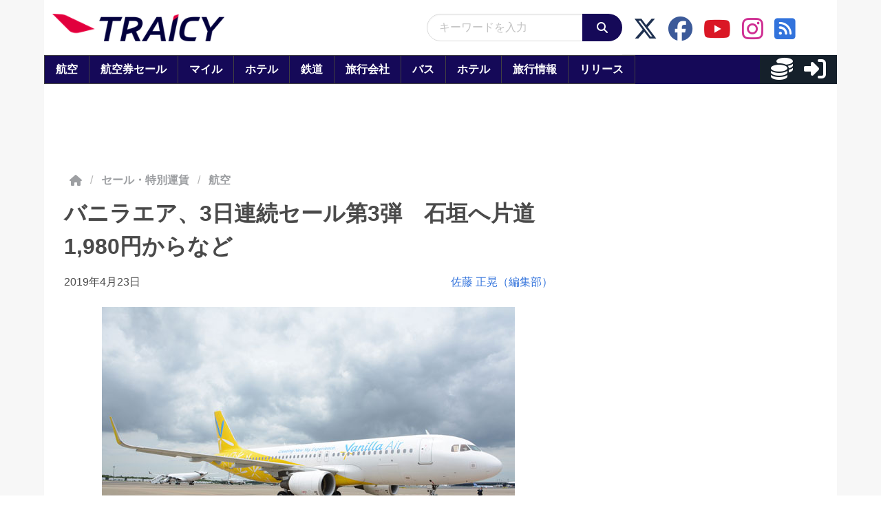

--- FILE ---
content_type: application/javascript; charset=utf-8
request_url: https://fundingchoicesmessages.google.com/f/AGSKWxVyoJO4ZoJtShwCBFuKbL9zA525qUEsWOPQMkSDhnfZ5PmFzZFlC_VDQIUc9prZsIFugTYzOqSoQ38XoxpYn_T6nEOMdk0iqpbBDzaYmLAtB1p5Rns29WMfUeSpJep2IaK_4LEqYqkv8T7kXRq5pjRA0NE6TAPZDCibQpLf1_BU2gbM5OtdkcmrJTYg/_/polopoly_fs/ad-/getadserver./adultadworldpop_/Article-Ad-.php/ads/
body_size: -1292
content:
window['8bca1c92-d8fc-4c5b-b061-66e83b34aff3'] = true;